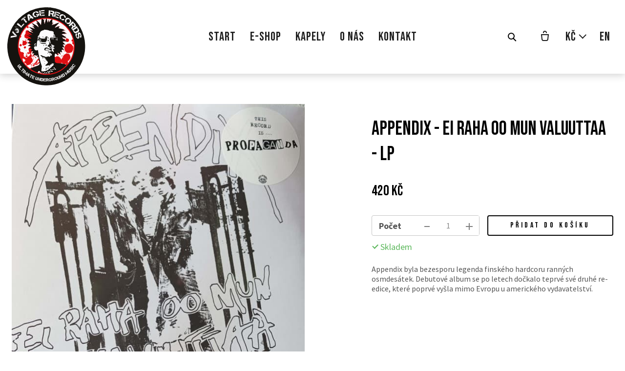

--- FILE ---
content_type: text/html; charset=utf-8
request_url: https://www.voltagerecords.eu/eshop/appendix-ei-raha-oo-mun-valuuttaa-lp
body_size: 9719
content:
<!DOCTYPE html>
<html lang = "cs" class = "html no-js">
<head>
  

<link type="text/css" href="https://fonts.googleapis.com/css2?family=Bebas+Neue&amp;display=swap" rel="stylesheet" />
<link type="text/css" href="https://fonts.googleapis.com/css?family=Playfair+Display:400,400i,700,700i,900,900i&amp;subset=latin-ext&amp;display=swap" rel="stylesheet" />
<link type="text/css" href="https://fonts.googleapis.com/css?family=Source+Sans+Pro:200,200i,300,300i,400,400i,600,600i,700,700i&amp;subset=latin-ext&amp;display=swap" rel="stylesheet" />
<link type="text/css" href="https://www.voltagerecords.eu/assets/cs/css/cached.1767619532.4241709279.core.css" rel="stylesheet" />

<link type="text/css" href="https://www.voltagerecords.eu/assets/cs/css/cached.1767619532.3200778732.app.css" rel="stylesheet" />


  

<meta charset="utf-8" />
<meta name="keywords" />
<meta name="description" content="Appendix byla bezesporu legenda finského hardcoru ranných osmdesátek. Debutové album se po letech dočkalo teprvé své druhé re-edice, které poprvé vyšla mimo Evropu u amerického vydavatelství.
" />
<meta name="author" content="solidpixels., https://www.solidpixels.com" />
<meta property="og:type" content="website" />
<meta property="og:site_name" content=" Voltagerecords" />
<meta property="og:url" content="https://www.voltagerecords.eu/eshop/appendix-ei-raha-oo-mun-valuuttaa-lp" />
<meta property="og:title" content="APPENDIX - Ei Raha Oo Mun Valuuttaa - LP | Voltage Records™" />
<meta name="robots" content="index, follow" />
<meta property="og:description" content="Appendix byla bezesporu legenda finského hardcoru ranných osmdesátek. Debutové album se po letech dočkalo teprvé své druhé re-edice, které poprvé vyšla mimo Evropu u amerického vydavatelství.
" />
<meta property="og:image" content="https://www.voltagerecords.eu/files/r-24842501-1665929556-9230.jpg" />
<meta name="fb:app_id" content="518936135263185" />
<meta name="viewport" content="width=device-width, initial-scale=1.0" />
<meta http-equiv="X-UA-Compatible" content="IE=edge" />
<title>APPENDIX - Ei Raha Oo Mun Valuuttaa - LP | Voltage Records™</title>
<script type="text/javascript">var CMS_URL = "https://www.voltagerecords.eu";</script>
<script type="text/javascript">var CMS_ASSETS_URL = "https://www.voltagerecords.eu/assets/cs";</script>
<script type="text/javascript">document.documentElement.className = document.documentElement.className.replace("no-js","js");</script>
<script type="text/javascript">var CMS_CONFIG = {"app":{"eshop":{"sidebarOnCheckout":false,"order_form":{"disable_inputs":false},"zasilkovna":{"scriptUrl":"https:\/\/widget.packeta.com\/www\/js\/library.js","openSelector":"[data-zasilkovna-open]","branchId":"[data-delivery-ext-id]","branchName":"[data-zasilkovna-point-name]"}},"nav":{"useMobileOnPhone":false,"useMobileOnTablet":false,"useMobileOnDesktop":false,"sm":{"type":"toggle","collapsible":false},"lg":{"type":"priority"}},"breakpoints":{"nav":641,"nav-max":640,"grid":320,"screenSmall":480,"layout":641,"layout-max":640,"image":{"360":360,"640":640,"980":980,"1280":1280,"1920":1920,"2600":2600}},"defaults":{"imagePlaceholder":"none","lazyImages":{"init":false,"lazyClass":"is-lazy","loadingClass":"is-loading","loadedClass":"is-loaded","expand":800,"hFac":1},"inViewport":{"elementSelector":".section-body, .section .row-main, .gallery-item","offset":0,"onlyForward":true},"coverVideo":{"elementSelector":"[data-cover-video]","aspectRatio":1.7778,"width":"1120","height":"630","showPlaceholder":false,"audio":false,"autoplay":true,"autoplayOffset":100,"cover":true,"startTime":null},"clickableElements":{"elementSelector":".is-clickable, .block-tagcloud li, .is-clickable-entries .entry-inner, [data-clickable]","clickableClass":"is-clickable"},"scrollTo":{"elementSelector":"a[href*=\\#]:not([href=\\#]):not([href=\\#panel-cookies]):not(.no-scroll)","offsetScrollTop":null,"offsetTop":0,"timing":1000},"forms":{"elementSelector":".section form.block-form:not(.no-ajax):not(.block-form--checkout)","validation":true,"inline":true,"ajax":true,"allowedFormats":{"tel":"^[0-9\\-\\+\\(\\)\\#\\ \\*]{8,15}$"}},"filters":{"elementSelector":".block-form-filter:not(.no-ajax)","ajax":false,"submitOnChange":false},"attachment":{"elementSelector":"input.field-control[type=\"file\"]","resetButtonClass":"icon icon-times","filenameLabelClass":"field-filename"},"swiper":{"elementSelector":"[data-slider], [data-slider-with-thumbs]","containerModifierClass":"gallery-slider-","slideClass":"gallery-slider-item","slideActiveClass":"is-active","wrapperClass":"gallery-slider-wrapper","loop":false,"navigationPrevClass":"slider-btn-prev","navigationNextClass":"slider-btn-next","paginationClass":"slider-pager","buttonPrevClass":"cssicon cssicon--chevron cssicon--chevron-left","buttonNextClass":"cssicon cssicon--chevron cssicon--chevron-right","breakpointsInverse":true,"breakpoints":{"321":{"slidesPerView":1},"641":{"slidesPerView":2},"993":{"slidesPerView":2}}},"map":{"libraries":[],"filters":[],"scrollwheel":false,"mapTypeControl":false,"asyncInViewport":true},"fancybox":{"elementSelector":".fancybox:not(.noLightbox)","fitToView":true,"autosize":true,"openEffect":"none","padding":0,"closeEffect":"none"},"lightbox":{"elementSelector":".fancybox:not(.noLightbox)","openEffect":"none","closeEffect":"none","touchNavigation":true,"loop":true,"autoplayVideos":true},"parallax":{"elementSelector":"[data-parallax]","speedDivider":4,"continuous":true,"scrollOffset":100,"useOnMobile":true,"useOnTablet":true},"navToggle":{"activeClass":"is-menu-open","toggleClass":"open","backdropSelector":".main","closeOnClick":true,"keepScrollPosition":true},"flatpickr":{"native":false}},"async_js":{"async-polyfills.js":["https:\/\/cdn.solidpixels.com\/2.42\/template_core\/js\/processed\/async-polyfills.js"],"polyfill-multicolumn.js":["https:\/\/cdn.solidpixels.com\/2.42\/template_core\/js\/processed\/vendor\/polyfill-multicolumn.js"],"async-fancybox.js":["https:\/\/cdn.solidpixels.com\/2.42\/template_core\/js\/processed\/async-fancybox.js"],"async-lightbox.js":["https:\/\/cdn.solidpixels.com\/2.42\/template_core\/js\/processed\/async-lightbox.js"],"async-slider.js":["https:\/\/cdn.solidpixels.com\/2.42\/template_core\/js\/processed\/async-slider.js"],"async-animated-number.js":["https:\/\/cdn.solidpixels.com\/2.42\/template_core\/js\/processed\/async-animated-number.js"],"async-tooltip.js":["https:\/\/cdn.solidpixels.com\/2.42\/template_core\/js\/processed\/async-tooltip.js"],"async-zasilkovna.js":["https:\/\/cdn.solidpixels.com\/2.42\/template_core\/js\/processed\/modules\/eshop\/async-zasilkovna.js"]}},"brand":{"name":"solidpixels.","version":"2.42.269","company":"solidpixels.","company_url":"https:\/\/www.solidpixels.com","favicon":{"rel":"shortcut icon","href":"data:image\/png;base64,iVBORw0KGgoAAAANSUhEUgAAACAAAAAgCAMAAABEpIrGAAAAb1BMVEUAAAAEaP8FZ\/8EaP8fc\/8EZ\/8NbP9Wlf8FZ\/8FaP8FZ\/8Eaf8Eaf8Fa\/8Jbf8Kbv8EaP8EZ\/8FaP8EaP8EZ\/8FaP8FaP8Gav8Hav8Ga\/8GaP8EaP8FZ\/8EZ\/8EaP8FaP8FaP8FZ\/8GaP8Eav8EZ\/8\/GNrXAAAAJHRSTlMA+859CLsSA8mhj3hzMx0Y9e\/dwrBsX1JHQC3s0rKsmpiNVjrNqs1SAAAApUlEQVQ4y+2QRw4CMQxFPSlTUple6JD7nxFbwGIk5wTwNpbyn\/ITw58dq2x0Y5+5OOj05hLZvOoxK1oy+ooTFkwaBfGM88EJFgOPMwohLCeMKAwB8mwFvaGWW9ZwaBCdq4DH649Sl5ChnIYDGTfIoyQKLbenuzEjEAINxRg1ni9UgyUdTqraCRP9UktJFxhOgGv6IhQrwHxKxNEpYAXq9\/Ma4Gd5AY50EWePmgBIAAAAAElFTkSuQmCC"}},"environment":"solidpixels.","language":{"name":"cs","name_full":"\u010cesk\u00fd","prefix":"cs","assets":"cs","i18n":"cs","locale":["cs_CZ.utf-8"],"cms_status":1,"id":"1","i18n_messages":{":count files":{"one":":count soubor","few":":count soubory","other":":count soubor\u016f"},"date":{"date":{"long":"%N, %d. %C %Y","short":"%d.%m.%Y"},"days":{"abbr":["Ne","Po","\u00dat","St","\u010ct","P\u00e1","So"],"acc":["V ned\u011bli","V pond\u011bl\u00ed","V \u00fater\u00fd","Ve st\u0159edu","Ve \u010dtvrtek","V p\u00e1tek","V sobotu"],"other":["Ned\u011ble","Pond\u011bl\u00ed","\u00dater\u00fd","St\u0159eda","\u010ctvrtek","P\u00e1tek","Sobota"]},"months":{"abbr":["Led","\u00dano","B\u0159e","Dub","Kv\u011b","\u010crv","\u010crc","Srp","Z\u00e1\u0159","\u0158\u00edj","Lis","Pro"],"gen":["ledna","\u00fanora","b\u0159ezna","dubna","kv\u011btna","\u010dervna","\u010dervence","srpna","z\u00e1\u0159\u00ed","\u0159\u00edjna","listopadu","prosince"],"other":["Leden","\u00danor","B\u0159ezen","Duben","Kv\u011bten","\u010cerven","\u010cervenec","Srpen","Z\u00e1\u0159\u00ed","\u0158\u00edjen","Listopad","Prosinec"]},"order":["date","month","year"],"time":{"long":"%H:%M:%S","short":"%H:%M"},"am":"dop.","pm":"odp.","less_than_minute_ago":"p\u0159ed chv\u00edl\u00ed","minute_ago":{"one":"p\u0159ibli\u017en\u011b p\u0159ed minutou","other":"p\u0159ed {delta} minutami"},"hour_ago":{"one":"p\u0159ibli\u017en\u011b p\u0159ed hodinou","other":"p\u0159ed {delta} hodinami"},"day_ago":{"one":"v\u010dera","other":"p\u0159ed {delta} dny"},"week_ago":{"one":"p\u0159ed t\u00fddnem","other":"p\u0159ed {delta} t\u00fddny"},"month_ago":{"one":"p\u0159ed m\u011bs\u00edcem","other":"p\u0159ed {delta} m\u011bs\u00edci"},"year_ago":{"one":"p\u0159ed rokem","other":"p\u0159ed {delta} lety"},"less_than_minute_until":"za chv\u00edli","minute_until":{"one":"p\u0159ibli\u017en\u011b za minutu","few":"za {delta} minuty","other":"za {delta} minut"},"hour_until":{"one":"p\u0159ibli\u017en\u011b za hodinu","few":"za {delta} hodiny","other":"za {delta} hodin"},"day_until":{"one":"z\u00edtra","few":"za {delta} dny","other":"za {delta} dn\u016f"},"week_until":{"one":"za t\u00fdden","few":"za {delta} t\u00fddny","other":"za {delta} t\u00fddn\u016f"},"month_until":{"one":"za m\u011bs\u00edc","few":"za {delta} m\u011bs\u00edce","other":"za {delta} m\u011bs\u00edc\u016f"},"year_until":{"one":"za rok","few":"za {delta} roky","other":"za {delta} let"},"never":"nikdy"},"valid":{"alpha":"Pole :field m\u016f\u017ee obsahovat pouze p\u00edsmena","alpha_dash":"Pole :field m\u016f\u017ee obsahovat pouze p\u00edsmena, \u010d\u00edslice, poml\u010dku a potr\u017e\u00edtko","alpha_numeric":"Pole :field m\u016f\u017ee obsahovat pouze p\u00edsmena a \u010d\u00edslice","color":"Do pole :field mus\u00edte zadat k\u00f3d barvy","credit_card":"Do pole :field mus\u00edte zadat platn\u00e9 \u010d\u00edslo platebn\u00ed karty","date":"Do pole :field mus\u00edte zadat datum","decimal":{"one":"Do pole :field mus\u00edte zadat \u010d\u00edslo s jedn\u00edm desetinn\u00fdm m\u00edstem","other":"Do pole :field mus\u00edte zadat \u010d\u00edslo s :param2 desetinn\u00fdmi m\u00edsty"},"digit":"Do pole :field mus\u00edte zadat cel\u00e9 \u010d\u00edslo","email":"Do pole :field mus\u00edte zadat e-mailovou adresu","email_domain":"Do pole :field mus\u00edte zadat platnou e-mailovou dom\u00e9nu","equals":"Pole :field se mus\u00ed rovnat :param2","exact_length":{"one":"Pole :field mus\u00ed b\u00fdt dlouh\u00e9 p\u0159esn\u011b 1 znak","few":"Pole :field mus\u00ed b\u00fdt p\u0159esn\u011b :param2 znaky dlouh\u00e9","other":"Pole :field mus\u00ed b\u00fdt p\u0159esn\u011b :param2 znak\u016f dlouh\u00e9"},"in_array":"Do pole :field mus\u00edte vlo\u017eit pouze jednu z dovolen\u00fdch mo\u017enost\u00ed","ip":"Do pole :field mus\u00edte zadat platnou ip adresu","match":"Pole :field se mus\u00ed shodovat s polem :param2","max_length":{"few":"Pole :field mus\u00ed b\u00fdt nanejv\u00fd\u0161 :param2 znaky dlouh\u00e9","other":"Pole :field mus\u00ed b\u00fdt nanejv\u00fd\u0161 :param2 znak\u016f dlouh\u00e9"},"min_length":{"one":"Pole :field mus\u00ed b\u00fdt alespo\u0148 jeden znak dlouh\u00e9","few":"Pole :field mus\u00ed b\u00fdt alespo\u0148 :param2 znaky dlouh\u00e9","other":"Pole :field mus\u00ed b\u00fdt alespo\u0148 :param2 znak\u016f dlouh\u00e9"},"not_empty":"Pole :field nesm\u00ed b\u00fdt pr\u00e1zdn\u00e9","numeric":":field mus\u00ed m\u00edt \u010d\u00edselnou hodnotu","phone":"Pole :field mus\u00ed b\u00fdt platn\u00e9 telefonn\u00ed \u010d\u00edslo","range":"Hodnota pole :field mus\u00ed le\u017eet v intervalu od :param2 do :param3","regex":"Pole :field mus\u00ed spl\u0148ovat po\u017eadovan\u00fd form\u00e1t","url":"Do pole :field mus\u00edte zadat platnou adresu URL"},":field must contain only letters":"Pole \":field\" m\u016f\u017ee obsahovat pouze p\u00edsmena",":field must contain only numbers, letters and dashes":"Pole \":field\" m\u016f\u017ee obsahovat pouze p\u00edsmena, \u010d\u00edslice, poml\u010dku a potr\u017e\u00edtko",":field must contain only letters and numbers":"Pole \":field\" m\u016f\u017ee obsahovat pouze p\u00edsmena a \u010d\u00edslice",":field must be a color":"Do pole \":field\" mus\u00edte zadat k\u00f3d barvy",":field must be a credit card number":"Do pole \":field\" mus\u00edte zadat platn\u00e9 \u010d\u00edslo platebn\u00ed karty",":field must be a date":"Do pole \":field\" mus\u00edte zadat datum",":field must be a decimal with :param2 places":{"one":"Do pole \":field\" mus\u00edte zadat \u010d\u00edslo s <strong>jedn\u00edm<\/strong> desetinn\u00fdm m\u00edstem","other":"Do pole \":field\" mus\u00edte zadat \u010d\u00edslo s <strong>:param2<\/strong> desetinn\u00fdmi m\u00edsty"},":field must be a digit":"Do pole \":field\" mus\u00edte zadat cel\u00e9 \u010d\u00edslo",":field must be an email address":"Do pole \":field\" mus\u00edte zadat e-mailovou adresu",":field must be valid emails addresses":"Do pole \":field\" mus\u00edte zadat platn\u00e9 e-mailov\u00e9 adresy",":field must contain a valid email domain":"Do pole \":field\" mus\u00edte zadat platnou e-mailovou dom\u00e9nu",":field must equal :param2":"Pole \":field\" se mus\u00ed rovnat <strong>:param2<\/strong>",":field must be exactly :param2 characters long":{"one":"Pole \":field\" mus\u00ed b\u00fdt dlouh\u00e9 p\u0159esn\u011b <strong>1<\/strong> znak","few":"Pole \":field\" mus\u00ed b\u00fdt p\u0159esn\u011b <strong>:param2<\/strong> znaky dlouh\u00e9","other":"Pole \":field\" mus\u00ed b\u00fdt p\u0159esn\u011b <strong>:param2<\/strong> znak\u016f dlouh\u00e9"},":field must be one of the available options":"Do pole \":field\" mus\u00edte vlo\u017eit pouze jednu z dovolen\u00fdch mo\u017enost\u00ed",":field must be an ip address":"Do pole \":field\" mus\u00edte zadat platnou ip adresu",":field must be the same as :param3":"Pole \":field\" se mus\u00ed shodovat s polem <strong>\":param3\"<\/strong>",":field must not exceed :param2 characters long":{"few":"Pole \":field\" mus\u00ed b\u00fdt nanejv\u00fd\u0161 <strong>:param2<\/strong> znak\u016f dlouh\u00e9","other":"Pole \":field\" mus\u00ed b\u00fdt nanejv\u00fd\u0161 <strong>:param2<\/strong> znak\u016f dlouh\u00e9"},":field must be at least :param2 characters long":{"one":"Pole \":field\" mus\u00ed b\u00fdt alespo\u0148 <strong>:param2<\/strong> znak\u016f dlouh\u00e9","few":"Pole \":field\" mus\u00ed b\u00fdt alespo\u0148 <strong>:param2<\/strong> znak\u016f dlouh\u00e9","other":"Pole \":field\" mus\u00ed b\u00fdt alespo\u0148 <strong>:param2<\/strong> znak\u016f dlouh\u00e9"},":field must not be empty":"Pole \":field\" nesm\u00ed b\u00fdt pr\u00e1zdn\u00e9",":field must be numeric":"\":field\" mus\u00ed m\u00edt \u010d\u00edselnou hodnotu",":field must be a phone number":"Pole \":field\" mus\u00ed b\u00fdt platn\u00e9 telefonn\u00ed \u010d\u00edslo",":field must be within the range of :param2 to :param3":"Hodnota pole \":field\" mus\u00ed le\u017eet v intervalu <strong>od :param2 do :param3<\/strong>",":field does not match the required format":"Pole \":field\" mus\u00ed spl\u0148ovat po\u017eadovan\u00fd form\u00e1t",":field must be a url":"Do pole \":field\" mus\u00edte zadat platnou adresu URL",":field is not valid domain \/ hostname":"Do pole \":field\" mus\u00edte zadat platnou dom\u00e9nu","availability - in_stock":"Skladem","availability - out_of_stock":"Na objedn\u00e1n\u00ed","availability - sold_out":"Prodej ukon\u010den","availability - does_not_exist":"Nen\u00ed dostupn\u00e1","status - new":"Nov\u00e1","status - in_progress":"Vy\u0159izuje se","status - finished":"Dokon\u010den\u00e1","status - storno":"Storno","Doprava - n\u00e1zev":"Doprava","Platba - n\u00e1zev":"Platba","payment_status - paid":"Zaplaceno","payment_status - unpaid":"Nezaplaceno","position - before":"P\u0159ed hodnotou","position - after":"Za hodnotou","interval - month":"m\u011bs\u00edc","interval - year":"rok"},"validation":{"required":"Pole \"{label}\" nesm\u00ed b\u00fdt pr\u00e1zdn\u00e9","email":"Do pole \"{label}\" mus\u00edte zadat e-mailovou adresu","tel":"Pole \"{label}\" mus\u00ed b\u00fdt platn\u00e9 telefonn\u00ed \u010d\u00edslo","maxLength":"Pole \"{label}\" mus\u00ed b\u00fdt nanejv\u00fd\u0161 <strong>{maxLength}<\/strong> znak\u016f dlouh\u00e9","minLength":"Pole \"{label}\" mus\u00ed b\u00fdt alespo\u0148 <strong>{minLength}<\/strong> znak\u016f dlouh\u00e9","maxFileSize":"Soubor je p\u0159\u00edli\u0161 velk\u00fd, maxim\u00e1ln\u00ed velikost souboru je {maxFileSize}."},"i18n_code":"cs","site_url":"https:\/\/www.voltagerecords.eu"},"site_url":"https:\/\/www.voltagerecords.eu","cms_url":"https:\/\/www.voltagerecords.eu\/cms","cdn_url":"https:\/\/cdn.solidpixels.com\/2.42","assets_url":"https:\/\/www.voltagerecords.eu\/assets\/cs","api_google_key":"AIzaSyB5yY2e96oq0wtXRO5k4pQ63nMRphSp1p4","api_sentry_key":"https:\/\/2330b8b920037a6bdc40ba9682d1ca48@o4510499984769024.ingest.de.sentry.io\/4510500090282064","date_format":{"visible":"d. m. Y","internal":"Y-m-d"},"version":"2.42","cookies":{"bar_hidden":false,"ac_allowed":true,"mc_allowed":true},"api_zasilkovna_key":"151b27f4a9c01733","stripe_key":"pk_live_51IMyCPDMMXjz1ZWMIAjHKclcTXUtDfJLAmuZfPw5RRTqpQ1kpQmzc7Mi8NBLXfu5kNCWB0aKcg3gsPEK9xjgMD3s00x0k6N9PS","eshop":{"currentProducts":{"525_1":{"default":{"id":"765","exists":true,"availability_text":"Skladem","availability_class":"in-stock","available":true,"in_cart":0,"price_primary":"420 K\u010d","price_secondary":"420 K\u010d","has_discount":false,"stock":3,"is_in_stock":true}}}}};</script>
<link href="[data-uri]" rel="shortcut icon" />

  <link href="https://www.voltagerecords.eu/eshop/appendix-ei-raha-oo-mun-valuuttaa-lp" rel="alternate" hreflang="cs"><link href="https://www.voltagerecords.eu/en/eshop/appendix-ei-raha-oo-mun-valuuttaa-lp" rel="alternate" hreflang="en">
</head>
<body class = "production not-mobile not-tablet hide-cart-label use-menu-primary-uppercase use-menu-text-underline use-headings-link-plain use-blockquote-decor search-panel-hide-close-label search-panel-hide-open-label  use-menu-bar use-header-fixed use-header-fixed-mobile use-header-priority use-header-boxed cms-eshop_product-read cms-eshop_product-cs_eshop_product525">


  <div id = "page" class = "page">
      <div id = "header" class = "header" role="banner">
        <div class = "row-main">
          <div class = "menu menu--with-cart menu--with-language menu--bar menu--sm-nav-primary-left menu--bar-logo-left menu--bar-primary-center menu--bar-secondary-right menu--bar-misc-right submenu--dropdown menu--sm-logo-left menu--sm-toggle-right menu--sm-misc-bottom menu--sm-flyout_right menu--lg-priority">
    <div class = "menu__region menu__toggle">
      <button id = "nav-toggle" type = "button" data-sm-type = "flyout_right" data-lg-type = "priority" data-toggle = "nav" data-target = "#menu-main" class = "nav-toggle nav-toggle--cross" aria-expanded = "false">
        <span class = "nav-toggle-icon cssicon cssicon--size-parent cssicon--hamburger"><span></span></span>
        <span class = "nav-toggle-label">Menu</span>
      </button>
    </div>

    <div class = "menu__region menu__header">
        <div class = "logo logo-image">

            <a class = "logo-element" href = "https://www.voltagerecords.eu" title = " Voltagerecords"><span><img src="https://www.voltagerecords.eu/files/voltagerecords-logo-400x400px-rgb-color-invisible.svg" alt=" Voltagerecords"></img></span></a>
        </div>


    </div>

  <!-- Duplicitni zobrazeni elementu, ktere by se normalne na mobilu schovaly do menu -->
  <div class = "menu__region menu__special">
      <div class = "cart-status-wrapper" data-ajax-id = "cart-status">
  <a class = "nav__link cart-status is-empty" href = "https://www.voltagerecords.eu/eshop/kosik" data-side = "https://www.voltagerecords.eu/eshop/kosik/side" aria-label = "Prázdný košík">
    <div class = "cart-status-icon">
      <span class = "icon"><svg xmlns = "http://www.w3.org/2000/svg" width = "18" height = "21" viewBox = "0 0 18 21">
  <g fill = "none" fill-rule = "evenodd" stroke = "currentColor" stroke-width = "2">
    <path d = "M16 8l-1 9.111C14.667 19.037 13.833 20 12.5 20h-7c-1.333 0-2.167-.963-2.5-2.889L2 8h14z"/>
    <path d = "M12 4.822v-.956C12 2.283 10.657 1 9 1S6 2.283 6 3.866v.956"/>
  </g>
</svg></span>

    </div>

    <div class = "cart-status-label">
        Prázdný košík
    </div>
  </a>
</div>
      <nav class="submenu__wrapper switcher switcher--dropdown currency-switcher" aria-label="Přepnout měnu"><a href="#" class="nav__link switcher__trigger no-scroll" data-toggle="dropdown" aria-haspopup="true" aria-expanded="false" aria-label="Aktivní měna"><abbr title="CZK">Kč</abbr> <span class="cssicon cssicon--middle cssicon--size-auto cssicon--chevron-down"></span></a> <div class="dropdown__submenu language-switcher__submenu"><ul class="nav__list"><li class="nav__item"><a href="https://www.voltagerecords.eu/eshop/kosik/mena/3?ref=aHR0cHM6Ly93d3cudm9sdGFnZXJlY29yZHMuZXUvZXNob3AvYXBwZW5kaXgtZWktcmFoYS1vby1tdW4tdmFsdXV0dGFhLWxw" class="nav__link switcher__item"><abbr title="USD">$</abbr></a></li> <li class="nav__item"><a href="https://www.voltagerecords.eu/eshop/kosik/mena/2?ref=aHR0cHM6Ly93d3cudm9sdGFnZXJlY29yZHMuZXUvZXNob3AvYXBwZW5kaXgtZWktcmFoYS1vby1tdW4tdmFsdXV0dGFhLWxw" class="nav__link switcher__item"><abbr title="EUR">€</abbr></a></li> <li class="nav__item is-active"><a href="https://www.voltagerecords.eu/eshop/kosik/mena/1?ref=aHR0cHM6Ly93d3cudm9sdGFnZXJlY29yZHMuZXUvZXNob3AvYXBwZW5kaXgtZWktcmFoYS1vby1tdW4tdmFsdXV0dGFhLWxw" class="nav__link switcher__item"><abbr title="CZK">Kč</abbr></a></li></ul></div></nav>
      <nav class="nav switcher" aria-label="Přepnout jazyk"><ul class="nav__list"><li class="nav__item is-active"><a href="https://www.voltagerecords.eu/eshop/appendix-ei-raha-oo-mun-valuuttaa-lp" class="nav__link switcher__item"><abbr title="Český">cs</abbr></a></li> <li class="nav__item"><a href="https://www.voltagerecords.eu/en/eshop/appendix-ei-raha-oo-mun-valuuttaa-lp" class="nav__link switcher__item"><abbr title="Anglický">en</abbr></a></li></ul></nav>
  </div> <!-- /menu__special -->

  <div class = "menu__wrapper">
    <div class = "menu__region menu__inner">
        <div class = "menu__region menu__primary" data-nav = "priority" data-submenu = "doubleTap">
            <nav id = "menu-main" class = "nav nav--primary" aria-label = "Hlavní">
              <ul id="menu-1" class="nav__list nav__list--level-0"><li class="nav__item"><a href="https://www.voltagerecords.eu" class="nav__link "><span class="nav__label">Start</span></a></li> <li class="nav__item"><a href="https://www.voltagerecords.eu/e-shop" class="nav__link "><span class="nav__label">E-shop</span></a></li> <li class="nav__item"><a href="https://www.voltagerecords.eu/kapely" class="nav__link "><span class="nav__label">Kapely</span></a></li> <li class="nav__item"><a href="https://www.voltagerecords.eu/o-nas" class="nav__link "><span class="nav__label">O nás</span></a></li> <li class="nav__item"><a href="https://www.voltagerecords.eu/kontakt" class="nav__link "><span class="nav__label">Kontakt</span></a></li></ul>
            </nav>

        </div><!-- /menu__primary -->

        <div class = "menu__region menu__secondary">
            <div class="search-panel-toggle">
  <a class="nav__link search-panel__open search-panel__toggler" tabindex="0">
    <span class="search-panel__open-icon">
      <span class="cssicon cssicon--size-parent cssicon--magnify"></span>
    </span>
    <span class="search-panel__open-label">Vyhledat</span>
  </a>
</div>

        </div><!-- /menu__secondary -->

        <div class = "menu__region menu__misc">
            <div class = "cart-status-wrapper" data-ajax-id = "cart-status">
  <a class = "nav__link cart-status is-empty" href = "https://www.voltagerecords.eu/eshop/kosik" data-side = "https://www.voltagerecords.eu/eshop/kosik/side" aria-label = "Prázdný košík">
    <div class = "cart-status-icon">
      <span class = "icon"><svg xmlns = "http://www.w3.org/2000/svg" width = "18" height = "21" viewBox = "0 0 18 21">
  <g fill = "none" fill-rule = "evenodd" stroke = "currentColor" stroke-width = "2">
    <path d = "M16 8l-1 9.111C14.667 19.037 13.833 20 12.5 20h-7c-1.333 0-2.167-.963-2.5-2.889L2 8h14z"/>
    <path d = "M12 4.822v-.956C12 2.283 10.657 1 9 1S6 2.283 6 3.866v.956"/>
  </g>
</svg></span>

    </div>

    <div class = "cart-status-label">
        Prázdný košík
    </div>
  </a>
</div>
            <nav class="submenu__wrapper switcher switcher--dropdown currency-switcher" aria-label="Přepnout měnu"><a href="#" class="nav__link switcher__trigger no-scroll" data-toggle="dropdown" aria-haspopup="true" aria-expanded="false" aria-label="Aktivní měna"><abbr title="CZK">Kč</abbr> <span class="cssicon cssicon--middle cssicon--size-auto cssicon--chevron-down"></span></a> <div class="dropdown__submenu language-switcher__submenu"><ul class="nav__list"><li class="nav__item"><a href="https://www.voltagerecords.eu/eshop/kosik/mena/3?ref=aHR0cHM6Ly93d3cudm9sdGFnZXJlY29yZHMuZXUvZXNob3AvYXBwZW5kaXgtZWktcmFoYS1vby1tdW4tdmFsdXV0dGFhLWxw" class="nav__link switcher__item"><abbr title="USD">$</abbr></a></li> <li class="nav__item"><a href="https://www.voltagerecords.eu/eshop/kosik/mena/2?ref=aHR0cHM6Ly93d3cudm9sdGFnZXJlY29yZHMuZXUvZXNob3AvYXBwZW5kaXgtZWktcmFoYS1vby1tdW4tdmFsdXV0dGFhLWxw" class="nav__link switcher__item"><abbr title="EUR">€</abbr></a></li> <li class="nav__item is-active"><a href="https://www.voltagerecords.eu/eshop/kosik/mena/1?ref=aHR0cHM6Ly93d3cudm9sdGFnZXJlY29yZHMuZXUvZXNob3AvYXBwZW5kaXgtZWktcmFoYS1vby1tdW4tdmFsdXV0dGFhLWxw" class="nav__link switcher__item"><abbr title="CZK">Kč</abbr></a></li></ul></div></nav>
            <nav class="nav switcher" aria-label="Přepnout jazyk"><ul class="nav__list"><li class="nav__item is-active"><a href="https://www.voltagerecords.eu/eshop/appendix-ei-raha-oo-mun-valuuttaa-lp" class="nav__link switcher__item"><abbr title="Český">cs</abbr></a></li> <li class="nav__item"><a href="https://www.voltagerecords.eu/en/eshop/appendix-ei-raha-oo-mun-valuuttaa-lp" class="nav__link switcher__item"><abbr title="Anglický">en</abbr></a></li></ul></nav>
        </div><!-- /menu__misc -->
    </div>
  </div>
</div>
        </div>
      </div>
    <div id = "main" class = "main" role="main">
      <div class="section height--normal align--middle color--default eshop_product-hero section-has-background"><div class="section-body"><div class="row-main"><div class="col col-1-12 grid-6-12"><div class="block block-product_gallery" data-lb="region" data-lb-id="sections.0.rows.0.columns.0.regions.0"><div class="gallery-slider-container"><div class="gallery-slider-element" data-slider-autoplay="false" data-slider-pager="false" data-slider-controls="false" data-slider-mode="horizontal" data-slider-transition="500" data-slider="true"><div class="gallery-slider-wrapper"><div class="gallery-slider-item"><div class="image image-mask ratio-square"><img class="is-lazy" data-srcset="https://www.voltagerecords.eu/files/responsive/360/0/r-24842501-1665929556-9230.jpg 360w,https://www.voltagerecords.eu/files/responsive/640/0/r-24842501-1665929556-9230.jpg 599w" data-sizes="(min-width:1340px) 670px, (min-width:641px) 50.00vw, 100.00vw"/><noscript><img srcset="https://www.voltagerecords.eu/files/responsive/360/0/r-24842501-1665929556-9230.jpg 360w,https://www.voltagerecords.eu/files/responsive/640/0/r-24842501-1665929556-9230.jpg 599w" sizes="(min-width:1340px) 670px, (min-width:641px) 50.00vw, 100.00vw"></noscript></div></div></div></div></div></div></div> <div class="col col-1-12 grid-1-12"><div class="block block-spacer" data-lb="region" data-lb-id="sections.0.rows.0.columns.1.regions.0"><div class="block-spacer-element" style="height:50px"></div></div></div> <div class="col col-1-12 grid-5-12"><div class="block block-heading eshop_product-title" data-lb="region" data-lb-id="sections.0.rows.0.columns.2.regions.0"><h1 class="text-h1">APPENDIX - Ei Raha Oo Mun Valuuttaa - LP</h1></div> <div class="block block-dynamic_inline block-annotation" data-lb="region" data-lb-id="sections.0.rows.0.columns.2.regions.1"><div class=""></div></div> <div class="block block-dynamic_inline block-product-price" data-lb="region" data-lb-id="sections.0.rows.0.columns.2.regions.2"><div class=""><span class = "product-price">
  <span class = "product-price--primary">
    <span class = "product-price__value"><span class = "visually-hidden">Cena: </span><span class = "value" data-productPrice = "420 Kč">420 Kč</span></span>
  </span>

  <span class = "product-price--secondary u-fs-strike">
    <span class = "product-price__value"><span class = "visually-hidden">Původní cena: </span><span class = "value hidden">420 Kč</span></span>
  </span>
</span><!-- /product-price --></div></div> <div class="block block-dynamic_inline block block-inline block-product-form" data-lb="region" data-lb-id="sections.0.rows.0.columns.2.regions.3"><div class="">
    <div class = "form-cart">

      <form method="post" action="https://www.voltagerecords.eu/eshop/appendix-ei-raha-oo-mun-valuuttaa-lp" class="" id="eshop_buy_525_1" data-id="525_1">

      <div class = "errors">
      </div>

      <div class = "field-group product-param-group js-product-params">

          <div class = "product-param product-param--stepper product-param--lastbutone">
            <div class = "field field-stepper js-stepper cart-quantity-input">
              <label for = "field-quantity-525_1">Počet</label>
              <div class = "field-wrapper">
                <button type = "button" class = "field-stepper-button js-step-minus" aria-label = "odebrat kus">
                  <span class = "cssicon cssicon--minus"></span>
                </button>
                <div class = "field-stepper__input">
                  <div class = "field field-form_input_number" id = "field-wrapper-count_525_1">
  <div class = "field-wrapper">


        <input type="number" value="1" name="eshop_buy[count_525_1]" class="field-control field-control u-width-short cart-quantity-input" id="field-quantity-525_1" required min="0" data-test="cart-quantity-input">



  </div>

</div>

                </div>
                <button type = "button" class = "field-stepper-button js-step-plus" aria-label = "přidat kus">
                  <span class = "cssicon cssicon--plus"></span>
                </button>
              </div>
            </div>
          </div>


        <div class = "product-param product-param--last product-form-submit">
          <div class = "field field-form_submit">
            <div class = "field-wrapper">
              <button type = "submit" class = "btn btn-default btn-form" data-test = "product-detail-submit">
                <span class = "btn__icon" aria-hidden = "true"></span>
                <span class = "btn__label">Přidat do košíku</span>
              </button>
            </div>
          </div>
        </div>
      </div>


      </form>


          <p class = "product-stock product-stock--in-stock">
              <span class = "js-stock-icon cssicon cssicon--tick"></span>
              <span class = "product-stock__tag js-stock-status">Skladem</span>

          </p>

    </div>
</div></div> <div class="block block-dynamic_inline block-product-description" data-lb="region" data-lb-id="sections.0.rows.0.columns.2.regions.4"><div class=""><p>Appendix byla bezesporu legenda finského hardcoru ranných osmdesátek. Debutové album se po letech dočkalo teprvé své druhé re-edice, které poprvé vyšla mimo Evropu u amerického vydavatelství.</p>
</div></div></div></div></div><div class="section-background" style="background-color:#fff"></div></div>
    </div>
    <div id = "footer" class = "footer" role = "contentinfo">
      <div class="row-main"><div class="col col-1-12 grid-5-12">
  <form method="post" action="#form_1" class="block block-form block-newsletter" id="form_1" autocomplete="off">

    <div class = "row">
        <div class = "col col-1-12 grid-12-12">
            <h3>Newsletter VOLTAGE RECORDS</h3>

        </div>
    </div>
    <div class = "row">
        <div class = "col col-1-12 grid-12-12">
            <div class="block-spacer-element" style="height:30px"></div>
        </div>
    </div>
    <div class = "row">
        <div class = "col col-1-12 grid-6-12">
            <div class = "field field-form_input_email" id = "field-wrapper-email">
  <div class = "field-wrapper">
          <label for = "field-email" id = "label-email" class = "visually-hidden">
            E-mail <span>*</span>
          </label>


        <input type="email" value="" name="form_1[email]" class="field-control " placeholder="V&aacute;&scaron; e-mail" required id="field-email">



  </div>

</div>

        </div>
        <div class = "col col-7-12 grid-6-12">
            <div class = "field field-form_button" id = "field-wrapper-odeslat">
  <div class = "field-wrapper">


        <div class = "left">
          <button name="form_1[odeslat]" value="submit" class="btn btn-a btn-default " type="submit" id="field-odeslat"><span class="btn__icon" aria-hidden="true"></span><span class="btn__label">Odeslat</span></button>

        </div>


  </div>

</div>

        </div>
    </div>

  <div class = "field" id = "field-wrapper-form_1_ants">
  <div class = "field-wrapper">


        <input type="hidden" value="286,10" name="form_1[form_1_ants]" class="" id="field-form_1_ants">
<script type="text/javascript" class="antispam" data-id="field-form_1_ants">
				(function () {
					var id = "field-form_1_ants";
					var input = document.getElementById(id);

					var res = input.value.split(",");
					var sum = 0;
					for(var i=0; i<res.length; i++){
						sum += parseInt(res[i]);
					}

					input.value += "|" + sum;
				}());
				</script>


  </div>

</div>


  <input type = "hidden" name = "form-action" value = "form_1">
  </form>

 <div class="block block-spacer" data-lb="region" data-lb-id=""><div class="block-spacer-element" style="height:30px"></div></div> <div class="block block-footer" data-lb="region" data-lb-id=""><div class="left footer__brand">Tento web běží na <a class="author" href="https://www.solidpixels.com" target="_blank" rel="noopener noreferrer">solidpixels.</a></div></div></div> <div class="col col-6-12 grid-2-12"><div class="block block-spacer" data-lb="region" data-lb-id=""><div class="block-spacer-element" style="height:50px"></div></div></div> <div class="col col-8-12 grid-5-12"><div class="row"><div class="col col-1-12 grid-6-12"><div class="block block-social_icons" data-lb="region" data-lb-id=""><ul class="social-link-list left"><li><a href="https://www.facebook.com/voltagerecordseurope" class="social-link has-icon social-facebook" title="Facebook" target="_blank" rel="noopener noreferrer" aria-label="Přejít na Facebook"><i class="icon icon-facebook"></i></a></li><li><a href="https://www.instagram.com/voltagerecords/" class="social-link has-icon social-instagram" title="Instagram" target="_blank" rel="noopener noreferrer" aria-label="Přejít na Instagram"><i class="icon icon-instagram"></i></a></li><li><a href="https://www.youtube.com/channel/UC7vHlwNdKbHbLmVH_iuwCeg" class="social-link has-icon social-youtube" title="Youtube" target="_blank" rel="noopener noreferrer" aria-label="Přejít na Youtube"><i class="icon icon-youtube"></i></a></li></ul></div> <div class="block block-inline" data-lb="region" data-lb-id=""><p><a href="mailto:Hazard / Fightback">info@voltagerecords.eu</a></p>
</div> <div class="block block-inline" data-lb="region" data-lb-id=""><a href="https://www.voltagerecords.eu/gdpr">Zásady ochrany osobních údajů</a><br />
<a href="https://www.voltagerecords.eu/obchodni-podminky">Obchodní podmínky</a></div></div> <div class="col col-7-12 grid-6-12"><div class="block block-image" data-lb="region" data-lb-id=""><div class="flexcard flexcard-icon flexcard-vertical size-lg align-center"><div class="flexcard-media"><div class="image-icon-wrapper"><div class="image-icon"><img class="is-lazy" data-src="https://www.voltagerecords.eu/files/voltagerecords-logo-odznak-300x300px-rgb-color-invisible.svg"/></div></div></div><div class="flexcard-content"><div class="flexcard-content-wrapper"><div class="text-block"><p><strong>2021&nbsp;© Voltagerecords</strong></p>
</div></div></div></div></div></div></div>
<div class="row"><div class="col col-1-12 grid-12-12"></div></div>
<div class="row"><div class="col col-1-12 grid-12-12"></div></div>
<div class="row"><div class="col col-1-12 grid-12-12"></div></div></div></div>
<div class="row-main"><div class="col col-1-12 grid-12-12"></div></div>
<div class="row-main"><div class="col col-1-12 grid-12-12"></div></div>
<div class="row-main"><div class="col col-1-12 grid-12-12"></div></div>
    </div>  </div>

    

  

<script type="text/javascript" src="https://cdnjs.cloudflare.com/polyfill/v3/polyfill.min.js?version=3.52.1&amp;features=fetch"></script>
<script type="text/javascript" src="https://js.stripe.com/v3/"></script>
<script type="text/javascript" src="https://www.voltagerecords.eu/assets/cs/js/cached.1655371516.2521316682.core.js"></script>
<script type="text/javascript" src="https://www.voltagerecords.eu/assets/cs/js/cached.1709199623.1434408990.module.js"></script>
<script type="text/javascript" src="https://www.voltagerecords.eu/assets/cs/js/cached.1767619532.151260857.app.js"></script>
<script type="text/javascript" src="https://www.voltagerecords.eu/assets/cs/js/cached.app.init.js"></script>

</body>
</html>

--- FILE ---
content_type: application/javascript
request_url: https://www.voltagerecords.eu/assets/cs/js/cached.app.init.js
body_size: 17
content:
/* File: 
   Compiled at: 2026-01-05 14:25:40 
================================ */
Solidpixels.Eshop.init(CMS_CONFIG.app)

/* File: 
   Compiled at: 2026-01-05 14:25:40 
================================ */
App.init(CMS_CONFIG.app)

